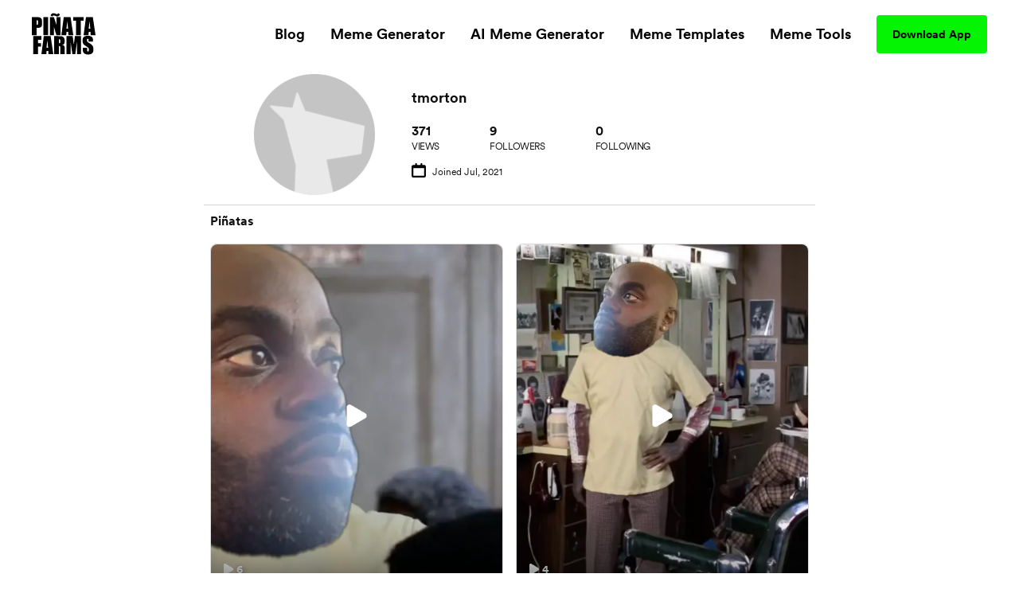

--- FILE ---
content_type: text/css; charset=UTF-8
request_url: https://www.pinatafarm.com/fonts/font-face.css
body_size: 371
content:
@font-face {
  font-family: 'Circular';
  font-style: normal;
  font-weight: 400;
  unicode-range: U+0025-00FF;
  font-display: swap;
  src: url('/fonts/circular/CircularXXTT-Regular.woff2') format('woff2'),
       url('/fonts/circular/CircularXXTT-Regular.woff') format('woff');
}

@font-face {
  font-family: 'Circular';
  font-style: normal;
  font-weight: 500;
  unicode-range: U+0025-00FF;
  font-display: swap;
  src: url('/fonts/circular/CircularXXTT-Medium.woff2') format('woff2'),
       url('/fonts/circular/CircularXXTT-Medium.woff') format('woff');
}

@font-face {
  font-family: 'Circular';
  font-style: normal;
  font-weight: 700;
  unicode-range: U+0025-00FF;
  font-display: swap;
  src: url('/fonts/circular/CircularXXTT-Bold.woff2') format('woff2'),
       url('/fonts/circular/CircularXXTT-Bold.woff') format('woff');
}

@font-face {
  font-family: 'Clash';
  font-style: normal;
  font-weight: 600;
  unicode-range: U+0025-00FF;
  font-display: swap;
  src: url('/fonts/clash/ClashDisplay-Semibold.woff2') format('woff2'),
  url('/fonts/clash/ClashDisplay-Semibold.woff') format('woff');
}

@font-face {
  font-family: 'Clash';
  font-style: normal;
  font-weight: 700;
  unicode-range: U+0025-00FF;
  font-display: swap;
  src: url('/fonts/clash/ClashDisplay-Bold.woff2') format('woff2'),
  url('/fonts/clash/ClashDisplay-Bold.woff') format('woff');
}

@font-face {
  font-family: 'Lobster';
  font-style: normal;
  font-weight: 500;
  unicode-range: U+0025-00FF;
  font-display: swap;
  src: url('/fonts/lobster/Lobster-Regular.ttf') format('truetype');
}

@font-face {
  font-family: 'Impact';
  font-style: normal;
  font-weight: 500;
  unicode-range: U+0025-00FF;
  font-display: swap;
  src: url('/fonts/impact/impact.woff2') format('woff2'),
       url('/fonts/impact/impact.woff') format('woff'),
       url('/fonts/impact/impact.ttf') format('truetype');
}

@font-face {
  font-family: 'Comic Sans MS';
  font-style: normal;
  font-weight: 500;
  unicode-range: U+0025-00FF;
  font-display: swap;
  src: url('/fonts/comic/ComicSansMS.woff2') format('woff2'),
       url('/fonts/comic/ComicSansMS.woff') format('woff'),
       url('/fonts/comic/ComicSansMS.ttf') format('truetype');
}

@font-face {
  font-family: 'Agrandir';
  font-style: normal;
  font-weight: 500;
  unicode-range: U+0025-00FF;
  font-display: swap;
  src: url('/fonts/agrandir/Agrandir.woff2') format('woff2'),
       url('/fonts/agrandir/Agrandir.woff') format('woff'),
       url('/fonts/agrandir/Agrandir.ttf') format('truetype');
}

@font-face {
  font-family: 'Inter';
  font-style: normal;
  font-weight: 500;
  unicode-range: U+0025-00FF;
  font-display: swap;
  src: url('/fonts/inter/Inter-Regular.ttf') format('truetype');
}

@font-face {
  font-family: 'Inter';
  font-style: normal;
  font-weight: 700;
  unicode-range: U+0025-00FF;
  font-display: swap;
  src: url('/fonts/inter/Inter-Bold.ttf') format('truetype');
}

@font-face {
  font-family: 'Syne';
  font-style: normal;
  font-weight: 500;
  unicode-range: U+0025-00FF;
  font-display: swap;
  src: url('/fonts/syne/Syne-Regular.ttf') format('truetype');
}

@font-face {
  font-family: 'Syne';
  font-style: normal;
  font-weight: 700;
  unicode-range: U+0025-00FF;
  font-display: swap;
  src: url('/fonts/syne/Syne-Bold.ttf') format('truetype');
}

@font-face {
  font-family: 'AppleGaramond';
  font-style: normal;
  font-weight: 700;
  unicode-range: U+0025-00FF;
  font-display: swap;
  src: url('/fonts/apple-garamond/AppleGaramond-Bold.ttf') format('truetype');
}


--- FILE ---
content_type: application/javascript; charset=UTF-8
request_url: https://www.pinatafarm.com/_nuxt/49340d9.js
body_size: 425
content:
(window.webpackJsonp=window.webpackJsonp||[]).push([[108],{1338:function(t,e,l){"use strict";l.r(e);var n={name:"PvpLinkWrap",props:{pvpId:{type:String,default:""},shouldTrackElementClicks:{type:Boolean,default:!1},element:{type:String,default:null},additionalAttributes:{type:Array,default:()=>[]}},methods:{async handleClick(){this.shouldTrackElementClicks&&!this.isNullish(this.element)&&await this.$store.dispatch("analytics/trackPageElementClick",{$gtag:this.$gtag,route:this.$route,element:this.element,additionalAttributes:this.additionalAttributes}),await this.$router.push({name:"p-id",params:{id:this.pvpId}})}}},d=l(34),component=Object(d.a)(n,(function(){var t=this,e=t.$createElement;return(t._self._c||e)("div",{staticClass:"shadow-bottom h-full",on:{click:t.handleClick}},[t._t("default")],2)}),[],!1,null,null,null);e.default=component.exports}}]);

--- FILE ---
content_type: image/svg+xml
request_url: https://www.pinatafarm.com/twitter.svg
body_size: 1113
content:
<svg width="30" height="29" viewBox="0 0 30 29" fill="none" xmlns="http://www.w3.org/2000/svg">
<path fill-rule="evenodd" clip-rule="evenodd" d="M25.7432 9.75582C25.9625 9.59573 26.1753 9.42689 26.3813 9.2499C27.1088 8.62463 27.7499 7.89754 28.2813 7.09435C27.6248 7.38896 26.9253 7.6787 26.2067 7.81794C25.9269 7.87215 25.6442 7.90355 25.36 7.90355C26.0095 7.39402 26.5887 6.86316 27.0209 6.23195C27.2131 5.95129 27.3762 5.65078 27.5035 5.32349C27.537 5.23734 27.568 5.14934 27.5964 5.05936C27.0102 5.41075 26.3862 5.7049 25.7319 5.93402C25.609 5.97706 25.485 6.0178 25.36 6.0562C25.0353 6.15596 24.7038 6.23989 24.3663 6.30708C24.3529 6.29266 24.3394 6.27831 24.3259 6.26404C23.4014 5.28996 22.0953 4.68347 20.6537 4.68347C18.0468 4.68347 15.9886 6.63519 15.622 9.04826C15.5268 9.67483 15.5456 10.3325 15.6985 10.9952C15.0252 10.9611 14.364 10.8805 13.7181 10.7565C11.0078 10.2361 8.56533 8.95143 6.61791 7.13219C6.1164 6.66368 5.64772 6.15972 5.21574 5.62423C4.82622 6.29966 4.60538 7.03593 4.54443 7.778C4.4886 8.45784 4.56697 9.14254 4.77281 9.78977C4.86714 10.0864 4.98823 10.3751 5.13545 10.6519C5.37334 11.0992 5.67945 11.5153 6.05102 11.883C6.16219 11.993 6.27923 12.0987 6.40205 12.1996C6.52523 12.3008 6.65423 12.3972 6.78898 12.4883C6.67021 12.4844 6.5524 12.4764 6.43572 12.4644C5.73445 12.3922 5.07363 12.1754 4.48646 11.8451C4.4757 12.3041 4.52976 12.7575 4.64156 13.1938C4.72576 13.5224 4.84271 13.8413 4.98939 14.1458C5.11674 14.4102 5.26651 14.6637 5.43672 14.9031C5.72464 15.308 6.07103 15.6727 6.46634 15.9818C6.79156 16.2362 7.14988 16.4529 7.53597 16.6235C7.76682 16.7255 8.0076 16.811 8.25717 16.8781C8.35859 16.9055 8.46147 16.9297 8.56572 16.9509C8.49 16.9836 8.41494 17.0122 8.3404 17.0372C7.64189 17.2709 6.98893 17.1782 6.26836 17.0386C6.43585 17.5676 6.68595 18.0592 7.00333 18.4981C7.16294 18.7188 7.33957 18.9262 7.53127 19.1183C7.8391 19.4267 8.18578 19.6957 8.56324 19.9171C9.28782 20.3421 10.1258 20.5917 11.0201 20.6084C10.2582 21.2123 9.42567 21.6971 8.54757 22.0564C8.15187 22.2184 7.74691 22.3548 7.33497 22.4653C6.09561 22.7974 4.7931 22.8938 3.48962 22.7385C4.64797 23.4891 5.91848 24.0788 7.27032 24.4744C8.54536 24.8476 9.89273 25.0481 11.2866 25.0481C20.6979 25.0481 26.029 17.0414 25.7464 9.83003C25.7454 9.80529 25.7443 9.78055 25.7432 9.75582Z" fill="#1DA1F2"/>
</svg>
